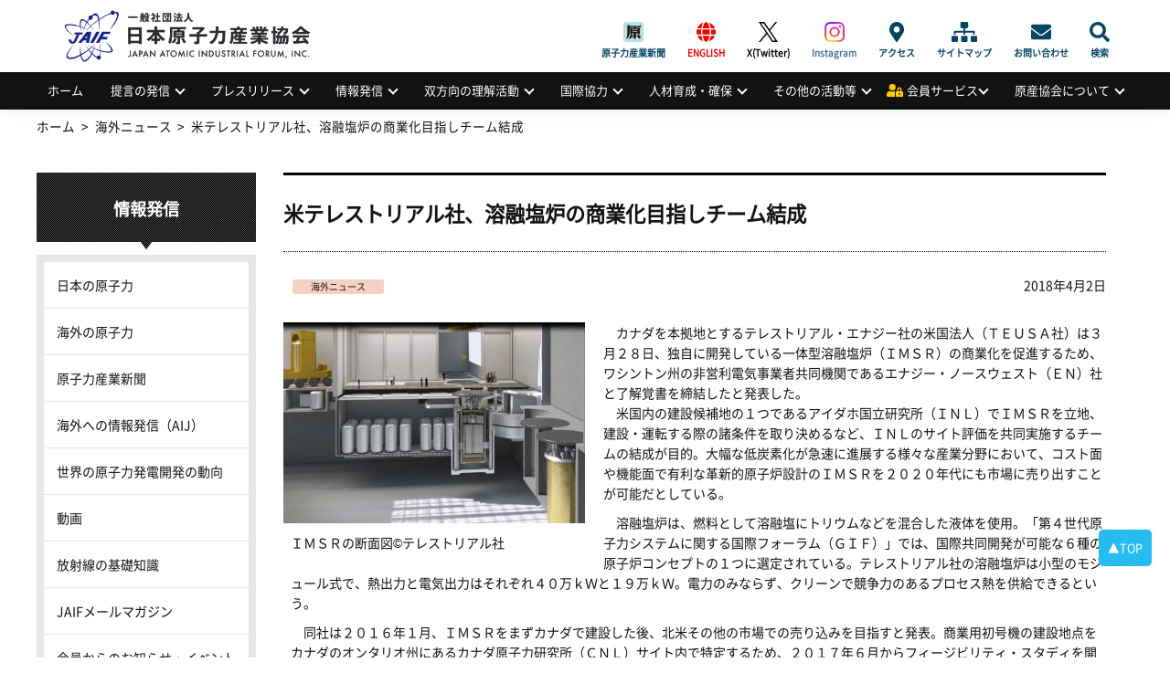

--- FILE ---
content_type: application/javascript
request_url: https://www.jaif.or.jp/cms_admin/wp-content/themes/jaif_new/assets/js/common.js
body_size: 1446
content:
$(".search a").click(function() {
	$("#searchform").toggleClass("active");
});
$(".mb-menuBtn").click(function() {
	$("#header").toggleClass("active")
});
$("#inner a[href]").on("click", function(a) {
	$(".mb-menuBtn").trigger("click")
});
var headerHight = $("#header").outerHeight();
$('a[href^="#"]:not(a.pagetop):not(.tab__button a):not(.search a)').click(function() {
	var b = $(this).attr("href");
	var c = $(b == "#" || b == "" ? "body" : b);
	var a = c.offset().top - headerHight;
	$("html, body").animate({
		scrollTop: a
	}, 500, "swing")
});
jQuery(document).ready(function() {
	$(".pagetop").hide();
	$(window).on("scroll", function() {
		if ($(this).scrollTop() > 100) {
			$(".pagetop").fadeIn("fast")
		} else {
			$(".pagetop").fadeOut("fast")
		}
		scrollHeight = $(document).height();
		scrollPosition = $(window).height() + $(window).scrollTop();
		footHeight = $("#footer").innerHeight();
		if (scrollHeight - scrollPosition <= footHeight) {
			$(".pagetop").css({
				position: "fixed",
				bottom: footHeight
			})
		} else {
			$(".pagetop").css({
				position: "fixed",
				bottom: "20px"
			})
		}
	});
	$(".pagetop").click(function() {
		$("body,html").animate({
			scrollTop: 0
		}, 400);
		return false
	})
});


$(window).on('load resize', function(){
	var winW = $(window).width();
	var devW = 767;
	if (winW <= devW) {
	$("#menu-globalmenu > li a").on("click", function(){
	$(this).toggleClass("on");
  });
	}
  });